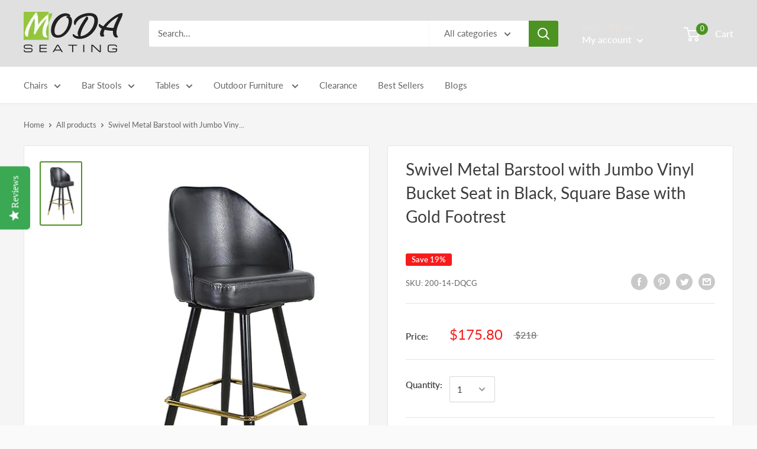

--- FILE ---
content_type: text/plain; charset=utf-8
request_url: https://productoptions.w3apps.co/api/imagecustomizer?productID=7945907372280&shopName=moda-seating-corp&callback=jQuery19106927690949704903_1768368945839&_=1768368945841
body_size: -39
content:
jQuery19106927690949704903_1768368945839("{}")

--- FILE ---
content_type: application/javascript; charset=utf-8
request_url: https://www.modaseating.com/products/swivel-metal-barstool-with-jumbo-vinyl-bucket-seat-in-black-square-base-with-gold-footrest.json?callback=jQuery191072231093232735_1768368948818&_=1768368948819
body_size: 873
content:
/**/jQuery191072231093232735_1768368948818({"product":{"id":7945907372280,"title":"Swivel Metal Barstool with Jumbo Vinyl Bucket Seat in Black, Square Base with Gold Footrest","body_html":"\u003cp\u003eThis elegant Swivel Metal Barstool features a jumbo-sized black vinyl bucket seat, a sturdy square base with a gold footrest, and a swiveling mechanism for superior comfort. The combination of modern design elements and sturdy construction make it the perfect addition to any backyard or patio.\u003c\/p\u003e","vendor":"ERF","product_type":"Bar Stools","created_at":"2023-02-23T14:05:00-05:00","handle":"swivel-metal-barstool-with-jumbo-vinyl-bucket-seat-in-black-square-base-with-gold-footrest","updated_at":"2026-01-14T00:35:48-05:00","published_at":"2023-02-23T14:05:00-05:00","template_suffix":"","published_scope":"global","tags":"200-14, 2024 Catalog, 2025 Catalog, Barstools, CG-VAK, ERP, ERP-200-14, Metal Bar Stools, page 45, Square Base with Gold Footrest, Swivel, Swivel Metal Barstool with Jumbo Vinyl Bucket Seat in Black","variants":[{"id":43689216606456,"product_id":7945907372280,"title":"Default Title","price":"175.80","sku":"200-14-DQCG","position":1,"compare_at_price":"218.00","fulfillment_service":"manual","inventory_management":null,"option1":"Default Title","option2":null,"option3":null,"created_at":"2023-02-23T14:05:00-05:00","updated_at":"2026-01-14T00:35:48-05:00","taxable":true,"barcode":"","grams":14061,"image_id":null,"weight":31.0,"weight_unit":"lb","requires_shipping":true,"price_currency":"USD","compare_at_price_currency":"USD"}],"options":[{"id":10061599408376,"product_id":7945907372280,"name":"Title","position":1,"values":["Default Title"]}],"images":[{"id":38938309492984,"product_id":7945907372280,"position":1,"created_at":"2023-02-23T14:15:22-05:00","updated_at":"2023-02-23T14:15:24-05:00","alt":null,"width":800,"height":1268,"src":"https:\/\/cdn.shopify.com\/s\/files\/1\/0246\/7250\/1853\/products\/200-14.jpg?v=1677179724","variant_ids":[]}],"image":{"id":38938309492984,"product_id":7945907372280,"position":1,"created_at":"2023-02-23T14:15:22-05:00","updated_at":"2023-02-23T14:15:24-05:00","alt":null,"width":800,"height":1268,"src":"https:\/\/cdn.shopify.com\/s\/files\/1\/0246\/7250\/1853\/products\/200-14.jpg?v=1677179724","variant_ids":[]}}})

--- FILE ---
content_type: text/javascript; charset=utf-8
request_url: https://s3.us-east-2.amazonaws.com/orderlogic-production/moda-seating-corp_constraints.js?1589923649
body_size: 525
content:
var olConstraints = {"shop_id":24672501853,"money_format":"${{amount}}","order_min_amount":30000,"order_min_quantity":null,"order_max_quantity":null,"messages":{"min_order_amount_prompt":"As a commercial based company we are unable to accept an order below our minimum of $300.00. If this is a sample purchase kindly give us a call at 1-(908)-557-9457 or email us at sales@modaseating.com so we can further assist you!"},"tag_constraints":{},"tier":0,"deleted":false,"cart_metadata":false,"hide_dynamic_checkout_button":true}

--- FILE ---
content_type: text/plain; charset=utf-8
request_url: https://productoptions.w3apps.co/api/imagecustomizer?productID=7945907372280&shopName=moda-seating-corp&callback=jQuery191072231093232735_1768368948818&_=1768368948820
body_size: -41
content:
jQuery191072231093232735_1768368948818("{}")

--- FILE ---
content_type: application/javascript; charset=utf-8
request_url: https://www.modaseating.com/products/swivel-metal-barstool-with-jumbo-vinyl-bucket-seat-in-black-square-base-with-gold-footrest.json?callback=jQuery191002409557636291204_1768368946336&_=1768368946337
body_size: 499
content:
/**/jQuery191002409557636291204_1768368946336({"product":{"id":7945907372280,"title":"Swivel Metal Barstool with Jumbo Vinyl Bucket Seat in Black, Square Base with Gold Footrest","body_html":"\u003cp\u003eThis elegant Swivel Metal Barstool features a jumbo-sized black vinyl bucket seat, a sturdy square base with a gold footrest, and a swiveling mechanism for superior comfort. The combination of modern design elements and sturdy construction make it the perfect addition to any backyard or patio.\u003c\/p\u003e","vendor":"ERF","product_type":"Bar Stools","created_at":"2023-02-23T14:05:00-05:00","handle":"swivel-metal-barstool-with-jumbo-vinyl-bucket-seat-in-black-square-base-with-gold-footrest","updated_at":"2026-01-14T00:35:47-05:00","published_at":"2023-02-23T14:05:00-05:00","template_suffix":"","published_scope":"global","tags":"200-14, 2024 Catalog, 2025 Catalog, Barstools, CG-VAK, ERP, ERP-200-14, Metal Bar Stools, page 45, Square Base with Gold Footrest, Swivel, Swivel Metal Barstool with Jumbo Vinyl Bucket Seat in Black","variants":[{"id":43689216606456,"product_id":7945907372280,"title":"Default Title","price":"175.80","sku":"200-14-DQCG","position":1,"compare_at_price":"218.00","fulfillment_service":"manual","inventory_management":null,"option1":"Default Title","option2":null,"option3":null,"created_at":"2023-02-23T14:05:00-05:00","updated_at":"2026-01-14T00:35:47-05:00","taxable":true,"barcode":"","grams":14061,"image_id":null,"weight":31.0,"weight_unit":"lb","requires_shipping":true,"price_currency":"USD","compare_at_price_currency":"USD"}],"options":[{"id":10061599408376,"product_id":7945907372280,"name":"Title","position":1,"values":["Default Title"]}],"images":[{"id":38938309492984,"product_id":7945907372280,"position":1,"created_at":"2023-02-23T14:15:22-05:00","updated_at":"2023-02-23T14:15:24-05:00","alt":null,"width":800,"height":1268,"src":"https:\/\/cdn.shopify.com\/s\/files\/1\/0246\/7250\/1853\/products\/200-14.jpg?v=1677179724","variant_ids":[]}],"image":{"id":38938309492984,"product_id":7945907372280,"position":1,"created_at":"2023-02-23T14:15:22-05:00","updated_at":"2023-02-23T14:15:24-05:00","alt":null,"width":800,"height":1268,"src":"https:\/\/cdn.shopify.com\/s\/files\/1\/0246\/7250\/1853\/products\/200-14.jpg?v=1677179724","variant_ids":[]}}})

--- FILE ---
content_type: text/plain; charset=utf-8
request_url: https://productoptions.w3apps.co/api/imagecustomizer?productID=7945907372280&shopName=moda-seating-corp&callback=jQuery191002409557636291204_1768368946336&_=1768368946338
body_size: -38
content:
jQuery191002409557636291204_1768368946336("{}")

--- FILE ---
content_type: application/javascript; charset=utf-8
request_url: https://www.modaseating.com/products/swivel-metal-barstool-with-jumbo-vinyl-bucket-seat-in-black-square-base-with-gold-footrest.json?callback=jQuery19106927690949704903_1768368945839&_=1768368945840
body_size: 488
content:
/**/jQuery19106927690949704903_1768368945839({"product":{"id":7945907372280,"title":"Swivel Metal Barstool with Jumbo Vinyl Bucket Seat in Black, Square Base with Gold Footrest","body_html":"\u003cp\u003eThis elegant Swivel Metal Barstool features a jumbo-sized black vinyl bucket seat, a sturdy square base with a gold footrest, and a swiveling mechanism for superior comfort. The combination of modern design elements and sturdy construction make it the perfect addition to any backyard or patio.\u003c\/p\u003e","vendor":"ERF","product_type":"Bar Stools","created_at":"2023-02-23T14:05:00-05:00","handle":"swivel-metal-barstool-with-jumbo-vinyl-bucket-seat-in-black-square-base-with-gold-footrest","updated_at":"2026-01-14T00:35:46-05:00","published_at":"2023-02-23T14:05:00-05:00","template_suffix":"","published_scope":"global","tags":"200-14, 2024 Catalog, 2025 Catalog, Barstools, CG-VAK, ERP, ERP-200-14, Metal Bar Stools, page 45, Square Base with Gold Footrest, Swivel, Swivel Metal Barstool with Jumbo Vinyl Bucket Seat in Black","variants":[{"id":43689216606456,"product_id":7945907372280,"title":"Default Title","price":"175.80","sku":"200-14-DQCG","position":1,"compare_at_price":"218.00","fulfillment_service":"manual","inventory_management":null,"option1":"Default Title","option2":null,"option3":null,"created_at":"2023-02-23T14:05:00-05:00","updated_at":"2026-01-14T00:35:46-05:00","taxable":true,"barcode":"","grams":14061,"image_id":null,"weight":31.0,"weight_unit":"lb","requires_shipping":true,"price_currency":"USD","compare_at_price_currency":"USD"}],"options":[{"id":10061599408376,"product_id":7945907372280,"name":"Title","position":1,"values":["Default Title"]}],"images":[{"id":38938309492984,"product_id":7945907372280,"position":1,"created_at":"2023-02-23T14:15:22-05:00","updated_at":"2023-02-23T14:15:24-05:00","alt":null,"width":800,"height":1268,"src":"https:\/\/cdn.shopify.com\/s\/files\/1\/0246\/7250\/1853\/products\/200-14.jpg?v=1677179724","variant_ids":[]}],"image":{"id":38938309492984,"product_id":7945907372280,"position":1,"created_at":"2023-02-23T14:15:22-05:00","updated_at":"2023-02-23T14:15:24-05:00","alt":null,"width":800,"height":1268,"src":"https:\/\/cdn.shopify.com\/s\/files\/1\/0246\/7250\/1853\/products\/200-14.jpg?v=1677179724","variant_ids":[]}}})